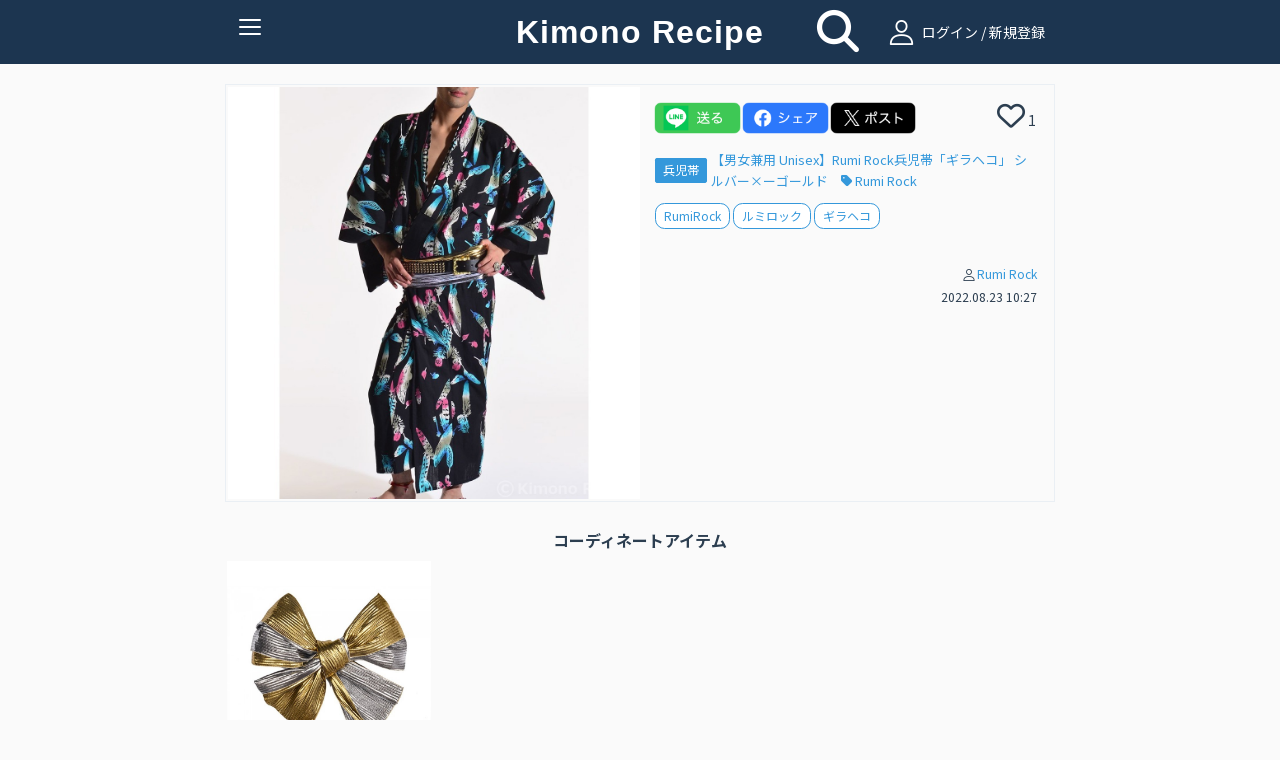

--- FILE ---
content_type: text/html; charset=UTF-8
request_url: https://www.kimonorecipe.com/c/FBZxcZg
body_size: 36742
content:
<!DOCTYPE html>
<html lang="ja">
<head prefix="og: http://ogp.me/ns# fb: http://ogp.me/ns/fb# article: http://ogp.me/ns/article#">
<!-- Google Tag Manager -->
<script>
  (function(w,d,s,l,i){w[l]=w[l]||[];w[l].push({'gtm.start': new Date().getTime(),event:'gtm.js'});var f=d.getElementsByTagName(s)[0], j=d.createElement(s),dl=l!='dataLayer'?'&l='+l:'';j.async=true;j.src= 'https://www.googletagmanager.com/gtm.js?id='+i+dl;f.parentNode.insertBefore(j,f); })(window,document,'script','dataLayer','GTM-W7Q4ZH9');
</script>
<!-- End Google Tag Manager -->
<!-- Global site tag (gtag.js) - Google Analytics -->
<script async src="https://www.googletagmanager.com/gtag/js?id=UA-86292212-1"></script>

<script>
  window.dataLayer = window.dataLayer || [];
  function gtag(){dataLayer.push(arguments);}
  gtag('js', new Date());
  gtag('set', {'user_id': 'undefined'}); // ログインしている user_id を使用してUser-ID を設定します。
  gtag('config', 'UA-86292212-1');
</script><script data-ad-client="ca-pub-2269440851045731" async src="https://pagead2.googlesyndication.com/pagead/js/adsbygoogle.js"></script>
<meta charset="UTF-8">
<meta http-equiv="X-UA-Compatible" content="IE=edge">
<meta name="apple-mobile-web-app-title" content="きものレシピ">
<link rel="apple-touch-icon" href="/logo.png" />

<meta name="title" content="コーディネート詳細">
<meta name="keywords" content="きもの、きものレシピ、着物、コーディネート">
<meta name="description" content=" #RumiRock #ルミロック #ギラヘコ">
<meta property="og:locale" content="ja_JP">
<meta property="fb:app_id" content="210252789376937">
<meta name="og:title" content="コーディネート詳細">
<meta property="og:type" content="website">
<meta name="og:url" content="https://www.kimonorecipe.com/c/FBZxcZg">
<meta name="og:image" content="https://d2z0ysf6sthedw.cloudfront.net/_b/created/square_l/5905530103f2da3a3508a104c6359e7ebfc26604.jpg">
<meta name="og:site_name" content="きものレシピ / 着物のためのコーディネート帖。">
<meta name="og:description" content=" #RumiRock #ルミロック #ギラヘコ">
<meta name="twitter:card" content="summary_large_image">
<meta name="twitter:site" content="@kimonorecipe">
<meta name="twitter:creator" content="@kimonorecipe">
<meta name="twitter:title" content="コーディネート詳細">
<meta name="twitter:description" content=" #RumiRock #ルミロック #ギラヘコ">
<meta name="twitter:image" content="https://d2z0ysf6sthedw.cloudfront.net/_b/created/square_l/5905530103f2da3a3508a104c6359e7ebfc26604.jpg">
<meta name="viewport" content="width=device-width, initial-scale=1">
<link rel="stylesheet" href="/css/bootstrap.flatly.min.css">
<link rel="stylesheet" href="/css/bootstrap.offcanvas.min.css">
<link rel="stylesheet" href="/css/bootstrap-social.css">
<!--<link rel="stylesheet" href="/css/font-awesome.min.css"> -->
<link rel="stylesheet" href="/assets/fontawesome/css/all.min.css">
<link rel="stylesheet" href="/css/fontello.css">
<link rel="stylesheet" href="/css/common.css?version=1769445684">
<link rel="stylesheet" href="/css/home.css?version=1769445684">
<link rel="icon" href="https://www.kimonorecipe.com/favicon.ico?version=1769445684">
<link rel="icon" type="image/png"href="https://www.kimonorecipe.com/android-touch-icon.png?version=1769445684">
<title>コーディネート詳細 | きものレシピ | KimonoRecipe</title>
</head>
<body class="detail">
<!-- Google Tag Manager (noscript) --> <noscript><iframe src="https://www.googletagmanager.com/ns.html?id=GTM-W7Q4ZH9" height="0" width="0" style="display:none;visibility:hidden"></iframe></noscript> <!-- End Google Tag Manager (noscript) -->
<div class="modal fade" id="modal-wait" data-backdrop="static" data-keyboard="false"><div class="modal-dialog"><div class="modal-content"><div class="modal-header"><h3 class="modal-title text-danger"></h3></div><div class="modal-body"></div></div></div></div>
<div class="modal fade" id="modal-alert" data-backdrop="static"><div class="modal-dialog"><div class="modal-content"><div class="modal-header"><button type="button" class="close" data-dismiss="modal"><span aria-hidden="true">&times;</span><span class="sr-only">Close</span></button><h3 class="modal-title text-danger"></h3></div><div class="modal-body"></div><div class="modal-footer"><button type="button" class="btn btn-success" data-dismiss="modal"><i class="fa fa-remove"></i> <span class="btn-text">閉じる</span></button></div></div></div></div>
<div class="modal fade" id="modal-confirm" data-backdrop="static" data-keyboard="false"><div class="modal-dialog"><div class="modal-content"><div class="modal-header"><h3 class="modal-title text-danger"></h3></div><div class="modal-body"></div><div class="modal-footer"><button class="btn btn-default" data-dismiss="modal" data-toggle="cancel">キャンセル</button><button class="btn btn-success" data-toggle="ok">OK</button></div></div></div></div>
<div class="modal fade" id="modal-login" data-backdrop="static" data-keyboard="false">
	<div class="modal-dialog">
		<div class="modal-content">
			<div class="modal-header">
				<button type="button" class="close" data-dismiss="modal"><span aria-hidden="true">×</span><span class="sr-only">Close</span></button>
				<h4 class="modal-title"><i class="icon-user"></i>ログイン</h4>
			</div>
			<div class="modal-body">
				<form id="form-login" class="form-horizontal mail-login" method="post" action="https://www.kimonorecipe.com/login">
					<input type="hidden" name="_token" value="HUh2ttxqeyHFzgT1PueTfuaEeks6ZK0SxlbWW4XF">					<div class="mail-login-ttl"></div>
					<div class="form-group">
						<div class="col-sm-10 col-sm-offset-1">
							<input id="input-loginid" type="text" class="form-control" name="loginid" value="" placeholder="メールアドレスを入力">
						</div>
					</div>
					<div class="form-group">
						<div class="col-sm-10 col-sm-offset-1">
							<input id="input-password" type="password" class="form-control" name="password" value="" placeholder="パスワードを入力">
						</div>
					</div>
					<div class="text-center">
						<button type="button" class="btn btn-login" id="btn-login">ログイン</button>
						<p style="margin-top:10px;margin-bottom: 0;">
							<a href="https://www.kimonorecipe.com/password" class="btn btn-xs btn-border">パスワードを忘れた方はこちら</a>
						</p>
					</div>
				</form>
				<div style="margin-top: 1.2rem">
					<div class="text-center" style="font-weight: bold; font-size:1.2rem">【重要なご案内】</div>
					<div class="text-center" style="font-size:1.2rem">
						2023年7月31日を以ちましてSNSログイン機能の提供を終了いたしました。<br />
						「Facbookでログイン」「Twitterでログイン」をご利用いただいていたユーザー様は<br />
						「メールアドレスでログイン」へ移行いただくことでご利用を継続いただけます。<br />
						移行の手順は<a href="https://blog.kimonorecipe.com/news-20230731/" style="text-decoration: underline;">こちら</a>をご覧ください。
					</div>
				</div>
			</div>
			<div class="modal-footer">
				<div class="entryBtn">
					<a href="https://www.kimonorecipe.com/regist" class="btn btn-normal">新規登録はこちらから</a>
				</div>
			</div>
		</div>
	</div>
</div>
<div class="modal fade" id="modal-logout" data-backdrop="static" data-keyboard="false">
	<div class="modal-dialog">
		<div class="modal-content">
			<div class="modal-header">
				<button type="button" class="close" data-dismiss="modal"><span aria-hidden="true">×</span><span class="sr-only">Close</span></button>
				<h4 class="modal-title"><i class="fa fa-sign-out"></i> ログアウト確認</h4>
			</div>
			<div class="modal-body">
				<p class="text-info">本当にログアウトしますか？</p>
			</div>
			<div class="modal-footer">
				<button type="button" class="btn btn-warning" data-toggle="no"><i class="fa fa-remove"></i> いいえ</button>
				<button type="button" class="btn btn-success" data-toggle="yes"><i class="fa fa-check"></i> はい</button>
			</div>
		</div>
	</div>
</div>
<div class="modal fade" id="modal-new" data-backdrop="static" data-keyboard="false">
	<div class="modal-dialog">
		<div class="modal-content">
			<div class="modal-header">
				<button type="button" class="close" data-dismiss="modal"><span aria-hidden="true">×</span><span class="sr-only">Close</span></button>
				<h4 class="modal-title"><i class="icon-user"></i> 会員登録／ログイン</h4>
			</div>
			<div class="modal-body">
				<p class="text-center">
					フォローやいいね！するためには<br>会員登録が必要です。
				</p>
				<div class="entryBtn">
					<a href="https://www.kimonorecipe.com/regist" class="btn btn-normal">メンバー登録はこちら</a>
				</div>
				<hr>
				<div class="text-center mail-login">
					<p>ログインはこちら</p>
					<button type="button" class="btn btn-login" id="btn-modal-new-login">ログイン</button>
				</div>
			</div>
		</div>
	</div>
</div>
<header>
	<nav class="navbar navbar-default  navbar-fixed-top" role="navigation">
		<div class="container">
			<div class="navbar-header">
				<button type="button" class="navbar-toggle collapsed" data-toggle="collapse" data-target="#nav-collapse" aria-expanded="false">
					<span class="icon-bar"></span>
					<span class="icon-bar"></span>
					<span class="icon-bar"></span>
					<span class="txt-menu"></span>
				</button>
				<a class="navbar-brand" href="https://www.kimonorecipe.com">
					Kimono Recipe
									</a>
			</div>
						<div class="icon-field">
				<div class="home-icon">
					<a style="color:#FFFFFF;" href="https://www.kimonorecipe.com/search"><i class="fa fa-search fa-3x"></i></a>
				</div>
				<div class="pc-login  hidden-xs">
					<a  style="color:#ffffff" href="#" id="a-login" data-role="mainlogin"><i class="icon-user pc-login"></i> ログイン / 新規登録</a>
				</div>
			</div>
						<div class="collapse navbar-collapse" id="nav-collapse">
			
				<ul class="nav navbar-nav navbar-right">
										<li class="visible-xs">
						<a href="#" id="a-login" data-role="mainlogin"><i class="icon-user"></i> ログイン / 新規登録</a>
					</li>
										<li>
						<a href="/about.html">きものレシピとは？</a>
					</li>
					<li>
						<a target="_blank" href="https://blog.kimonorecipe.com/faq/">よくあるご質問</a>
					</li>
					<li>
						<a href="/special_sites/book">&#9658; 人気きもの書籍ランキング</a>
					</li>
					<li>
						<a href="/special_sites/youtube">&#9658; 着物系YouTubeまとめ</a>
					</li>
					<li>
						<a href="/special_sites/kitsuke-videos">&#9658; 着付け動画 テーマ別５選</a>
					</li>
					<li>
						<a href="/special_sites/obimusubi">&#9658; 帯結びの種類とコツ</a>
					</li>
					<li>
						<a href="/special_sites/event">&#9658; 全国の着物イベント</a>
					</li>
					<li>
					<li>
						<a target="_blank" href="https://blog.kimonorecipe.com/">&#9658; キモノ読みモノ</a>
					</li>
					<li>
						<a target="_blank" href="https://blog.kimonorecipe.com/cleaning/">&#9658; 着物のクリーニング(悉皆)</a>
					</li>
					<li>
						<a href="/special_sites/cleaning">[PR] 着物丸洗い。1点2,970円(税込)</a>
					</li>
				</ul>
			</div>
		</div>
	</nav>
	<div class="modal fade" data-backdrop="static" data-keyboard="false" id="add_code_item_modal">
		<div class="modal-dialog">
			<div class="modal-content">
				<div class="modal-header">
					<h4 class="modal-title">コーデ/アイテム新規投稿</h4>
				</div>
				<div class="modal-body">
					<div class="modal-add-code-item-div">
						<text>新規コーディネートの投稿はこちら</text>
						<a href="https://www.kimonorecipe.com/mypage/coordinate/edit?back=coordinate" class="btn btn-success btn-block"><i class="fa fa-plus-circle"></i> <span>コーディネート追加</span></a>
					<div class="modal-add-code-item-div">
						<text>新規アイテムの投稿はこちら</text>
						<a href="https://www.kimonorecipe.com/mypage/item/edit?back=item" class="btn btn-success btn-block"><i class="fa fa-plus-circle"></i> <span>アイテム追加</span></a>
					</div>
										<div class="modal-add-code-item-div">
						<text>未使用画像からの投稿、不要画像の削除はこちら</text>
						<a href="https://www.kimonorecipe.com/mypage/upload?show=init" class="btn btn-outline-primary btn-block" style="border-color:#dcdcdc;">未使用画像整理</a>
					</div>
				</div>
				<div class="modal-footer">
					<button type="button" class="btn btn-default" data-dismiss="modal"><i class="fa fa-remove"></i> 閉じる</button>
				</div>
			</div>
		</div>
	</div>
</header>
<form>
	<input type="hidden" name="jsValueFavoriteAddUrl" value="https://www.kimonorecipe.com/api/favorite/add">
	<input type="hidden" name="jsValueFavoriteDelUrl" value="https://www.kimonorecipe.com/api/favorite/del">
</form>
<section class="section">
	<div class="container container-codinate">
		<div class="row">
			<input type="hidden" id="hidden-id" value="20066">
			<div class="thumbnail">
				<div class="col-lg-6 col-md-6 col-sm-12 col-xs-12">
					
											<div class="row">
							<img src="https://d2z0ysf6sthedw.cloudfront.net/_b/created/square_l/5905530103f2da3a3508a104c6359e7ebfc26604.jpg?20220823102736?2022-08-23 10:27:06" alt="...">
						</div>
									</div>
				<div class="caption col-lg-6 col-md-6 col-sm-12 col-xs-12">
					<div class="row sns-share-btn-group">
						<div id='line-root' class="sns-share-btn">
							<a href='https://social-plugins.line.me/lineit/share?url=https://www.kimonorecipe.com/c/FBZxcZg'>
								<img class='share-button'src='/image/line.png'></img>
							</a>
						</div>
						<div id="fb-root" class="sns-share-btn">
							<a href='https://www.facebook.com/share.php?u=https://www.kimonorecipe.com/c/FBZxcZg'>
								<img class='share-button'src='/image/facebook.png'></img>
							</a>
						</div>
						<div id="twitter-root" class="sns-share-btn">
														<a href='https://twitter.com/intent/tweet?text=KimonoRecipe+%7C+%E3%82%B3%E3%83%BC%E3%83%87%E3%82%A3%E3%83%8D%E3%83%BC%E3%83%88%E8%A9%B3%E7%B4%B0+%7C+%0a%0a&amp;url=https://www.kimonorecipe.com/c/FBZxcZg%0a%0a&amp;hashtags=きものレシピ,RumiRock,ルミロック,ギラヘコ'>
								<img class='share-button'src='/image/x_b.png'></img>
							</a>
						</div>
					</div>
 					<div class="row favorite">
						<div id='heart-root' class="sns-share-btn">
																			<span
								data-toggle="favorite"
								data-mode="new"
								data-role="link"
							>
								<i class="far fa-heart fa-2x" data-role="link"></i>
							</span>
							<span class="favorite-count">
																1
															</span>
												</div>
					</div>
					<div class='code-item-name'>
										</div>
															<div class="item-list">
																		<div class="of" style="display: flex; align-items: center;">
							<div>
								<a class="custom-label" href="https://www.kimonorecipe.com/m/cQHWzI?selectCategory=32&amp;mode=items#anchor">兵児帯</a>
							</div>
							<div style="padding-left:.4rem;">
								<a class="name" href="https://www.kimonorecipe.com/i/dRgVADA">
									【男女兼用 Unisex】Rumi Rock兵児帯「ギラヘコ」 シルバー×ーゴールド
								</a>
																<a class="name" style="color: #3498db;margin-left: 1rem;" href="https://www.kimonorecipe.com/m/cQHWzI?mode=items&amp;brand=buyer"><i class="fa fa-tag" style="color: #3498db;" aria-hidden="true"></i> Rumi Rock</a>
															</div>
						</div>
											</div>
										<p class="tags"><span class="label label-info" data-role="tag" data-type="c" data-value="RumiRock">RumiRock</span> <span class="label label-info" data-role="tag" data-type="c" data-value="ルミロック">ルミロック</span> <span class="label label-info" data-role="tag" data-type="c" data-value="ギラヘコ">ギラヘコ</span> </p>
										<div style="margin-top: 3rem;" >
										</div>
					<div class="codinate-user">

						<p class="text-right user-link">
							<small>
								<i class="icon-user"></i><a href="https://www.kimonorecipe.com/m/cQHWzI">Rumi Rock</a>
							</small>
						</p>
						<p class="text-right"><small>2022.08.23 10:27</small></p>
					</div>
														</div>
			</div>
		</div>
	</div>
	<div class="codinate-box">
				<h2 class="codinate-ttl"><span>コーディネートアイテム</span></h2>
				<div class="container">
			<div class="no-gutter tile">
										<div class="col-lg-3 col-md-3 col-sm-4 col-xs-4 item">
					<div class="thumbnail">
						<a href="https://www.kimonorecipe.com/i/dRgVADA" class="ga_tag_event_click">
																						<input type="hidden" name="login_uid" value="undefined">
														<input type="hidden" name="item_code"value=dRgVADA>
							<input type="hidden" name="custom_uid" value=rumirock>
							<input type="hidden" name="uid" value=cQHWzI>
							<img src="https://d2z0ysf6sthedw.cloudfront.net/_b/created/square/d05a0d1597b9815a3485f315dae97749f61e5e85.jpg?20220823102436">
						</a>
					</div>
				</div>
																</div>
		</div>
			<div id="bannerCarousel" class="carousel slide banner_carousel_div" data-ride="carousel">
    <ol class="carousel-indicators banner_carousel_indicators">
                     <li class="active" data-target="#bannerCarousel" data-slide-to="0"></li>
                 </ol>
    <div class="carousel-inner banner_carousel_inner" role="listbox" >
                     <div class="item active">
                     <a href="https://www.kimonorecipe.com/special_sites/cleaning?utm_source=site&amp;utm_medium=banner&amp;utm_campaign=kihadaya" class="banner ga_tag_banner_event_click" target="_blank">
            	                                    <input type="hidden" name="login_uid" value="undefined">
                                <input type="hidden" name="banner_title" value="きはだや丸洗い">
                <img src="https://d2z0ysf6sthedw.cloudfront.net/banner/5835ee3345299ad89720d2ec92f4ef08eb6e04f4.png"></a>
        </div>
        </div>
    <a class="left carousel-control banner_carousel_control" href="#bannerCarousel" role="button" data-slide="prev">
        <span class="glyphicon glyphicon-chevron-left" aria-hidden="true"></span>
        <span class="sr-only">前へ</span>
    </a>
    <a class="right carousel-control banner_carousel_control" href="#bannerCarousel" role="button" data-slide="next">
        <span class="glyphicon glyphicon-chevron-right" aria-hidden="true"></span>
        <span class="sr-only">次へ</span>
    </a>
</div>		<div class="container">
	<h2 class="sponsor-ttl"><span>スポンサーリンク</span></h2>
	<div class="sponsor" style="display:block;text-align:center;">
		<a name="adslink" href="https://amzn.to/45o5EU8" class="ga_tag_sponser_event_click" target="_blank">
		    		    		        <input type="hidden" name="login_uid" value="undefined">
		    		    <input type="hidden" name="sponser_title" value="amazon 足袋">
		    <img id="adsimg" src="https://d2z0ysf6sthedw.cloudfront.net/sponsor/0907aa53e97ff0c1184aff9a59bddd69e4ec5a74.png">
        </a>
	</div>
</div>					<div class="container" style="margin-top: 2.5rem;">
			<div class="clearfix no-gutter tile">
		        <div  style="float:left;list-style-type:">
		        	<b>このユーザの他のコーディネート</b>
		        </div>
		        		        <div style="text-align:right;">
					<a href="https://www.kimonorecipe.com/m/cQHWzI?mode=coordinate#anchor">もっと見る</a>
				</div>
							</div>
	        <div class="clearfix no-gutter tile" id="div-thumbnail">
	            	            <div class="col-lg-3 col-md-3 col-sm-3 col-xs-4 item lazyload" data-expand="200">
	                <a href="https://www.kimonorecipe.com/c/NggQICc" class="thumbnail ga_tag_event_click">
	                		                		                		<input type="hidden" name="login_uid" value="undefined">
	                		                	<input type="hidden" name="coordinate_code"value=NggQICc>
	                	<input type="hidden" name="custom_uid" value=rumirock>
	                	<input type="hidden" name="uid" value=cQHWzI>
	                    <img src="https://d2z0ysf6sthedw.cloudfront.net/_b/created/square/ae8a834bcafc2983d0fc9c461e72adeea8addf35.jpg?20220823015015">
	                </a>
	            </div>
	            	            <div class="col-lg-3 col-md-3 col-sm-3 col-xs-4 item lazyload" data-expand="200">
	                <a href="https://www.kimonorecipe.com/c/hAmZR4A" class="thumbnail ga_tag_event_click">
	                		                		                		<input type="hidden" name="login_uid" value="undefined">
	                		                	<input type="hidden" name="coordinate_code"value=hAmZR4A>
	                	<input type="hidden" name="custom_uid" value=rumirock>
	                	<input type="hidden" name="uid" value=cQHWzI>
	                    <img src="https://d2z0ysf6sthedw.cloudfront.net/_b/created/square/7de2a803a0662a540bbfc9fb3619bd08647d182d.jpg?20220823034840">
	                </a>
	            </div>
	            	            <div class="col-lg-3 col-md-3 col-sm-3 col-xs-4 item lazyload" data-expand="200">
	                <a href="https://www.kimonorecipe.com/c/M0GWkVE" class="thumbnail ga_tag_event_click">
	                		                		                		<input type="hidden" name="login_uid" value="undefined">
	                		                	<input type="hidden" name="coordinate_code"value=M0GWkVE>
	                	<input type="hidden" name="custom_uid" value=rumirock>
	                	<input type="hidden" name="uid" value=cQHWzI>
	                    <img src="https://d2z0ysf6sthedw.cloudfront.net/_b/created/square/0f98870d67a15000eedf4d4ea48d06ed131cc948.jpg?20220813202957">
	                </a>
	            </div>
	            	            <div class="col-lg-3 col-md-3 col-sm-3 col-xs-4 item lazyload" data-expand="200">
	                <a href="https://www.kimonorecipe.com/c/VnlkdQ" class="thumbnail ga_tag_event_click">
	                		                		                		<input type="hidden" name="login_uid" value="undefined">
	                		                	<input type="hidden" name="coordinate_code"value=VnlkdQ>
	                	<input type="hidden" name="custom_uid" value=rumirock>
	                	<input type="hidden" name="uid" value=cQHWzI>
	                    <img src="https://d2z0ysf6sthedw.cloudfront.net/_b/created/square/58e7a703110d9d3d3f6d8cd017387a9a0a62e410.jpg?20220823102032">
	                </a>
	            </div>
	            	            <div class="col-lg-3 col-md-3 col-sm-3 col-xs-4 item lazyload" data-expand="200">
	                <a href="https://www.kimonorecipe.com/c/FWEgIWc" class="thumbnail ga_tag_event_click">
	                		                		                		<input type="hidden" name="login_uid" value="undefined">
	                		                	<input type="hidden" name="coordinate_code"value=FWEgIWc>
	                	<input type="hidden" name="custom_uid" value=rumirock>
	                	<input type="hidden" name="uid" value=cQHWzI>
	                    <img src="https://d2z0ysf6sthedw.cloudfront.net/_b/created/square/12f37c311cc7cdebe9457d2a3da274978d074323.jpg?20220719135226">
	                </a>
	            </div>
	            	            <div class="col-lg-3 col-md-3 col-sm-3 col-xs-4 item lazyload" data-expand="200">
	                <a href="https://www.kimonorecipe.com/c/NolAKFE" class="thumbnail ga_tag_event_click">
	                		                		                		<input type="hidden" name="login_uid" value="undefined">
	                		                	<input type="hidden" name="coordinate_code"value=NolAKFE>
	                	<input type="hidden" name="custom_uid" value=rumirock>
	                	<input type="hidden" name="uid" value=cQHWzI>
	                    <img src="https://d2z0ysf6sthedw.cloudfront.net/_b/created/square/372139aaccfda1691e3f44fafb1601e69d004dca.jpg?20220823101036">
	                </a>
	            </div>
	            	            <div class="col-lg-3 col-md-3 col-sm-3 col-xs-4 item lazyload" data-expand="200">
	                <a href="https://www.kimonorecipe.com/c/IllIiUQ" class="thumbnail ga_tag_event_click">
	                		                		                		<input type="hidden" name="login_uid" value="undefined">
	                		                	<input type="hidden" name="coordinate_code"value=IllIiUQ>
	                	<input type="hidden" name="custom_uid" value=rumirock>
	                	<input type="hidden" name="uid" value=cQHWzI>
	                    <img src="https://d2z0ysf6sthedw.cloudfront.net/_b/created/square/02368ac2072c25dd3efa0412850a091e7ed20fc0.jpg?20220823103240">
	                </a>
	            </div>
	            	            <div class="col-lg-3 col-md-3 col-sm-3 col-xs-4 item lazyload" data-expand="200">
	                <a href="https://www.kimonorecipe.com/c/h1kjBAA" class="thumbnail ga_tag_event_click">
	                		                		                		<input type="hidden" name="login_uid" value="undefined">
	                		                	<input type="hidden" name="coordinate_code"value=h1kjBAA>
	                	<input type="hidden" name="custom_uid" value=rumirock>
	                	<input type="hidden" name="uid" value=cQHWzI>
	                    <img src="https://d2z0ysf6sthedw.cloudfront.net/_b/created/square/d1f4ec5916d2b030a16deded0952455375dc1e1c.jpg?20220823032136">
	                </a>
	            </div>
	            	            <div class="col-lg-3 col-md-3 col-sm-3 col-xs-4 item lazyload" data-expand="200">
	                <a href="https://www.kimonorecipe.com/c/JTUjCJU" class="thumbnail ga_tag_event_click">
	                		                		                		<input type="hidden" name="login_uid" value="undefined">
	                		                	<input type="hidden" name="coordinate_code"value=JTUjCJU>
	                	<input type="hidden" name="custom_uid" value=rumirock>
	                	<input type="hidden" name="uid" value=cQHWzI>
	                    <img src="https://d2z0ysf6sthedw.cloudfront.net/_b/created/square/22aab92a3ae1c910f1175fb7e8499885fac91283.jpg?20220823102317">
	                </a>
	            </div>
	            	            <div class="col-lg-3 col-md-3 col-sm-3 col-xs-4 item lazyload" data-expand="200">
	                <a href="https://www.kimonorecipe.com/c/E2c3IlM" class="thumbnail ga_tag_event_click">
	                		                		                		<input type="hidden" name="login_uid" value="undefined">
	                		                	<input type="hidden" name="coordinate_code"value=E2c3IlM>
	                	<input type="hidden" name="custom_uid" value=rumirock>
	                	<input type="hidden" name="uid" value=cQHWzI>
	                    <img src="https://d2z0ysf6sthedw.cloudfront.net/_b/created/square/bfa76b55bb6ac321c9ede4ea951f0fa10837eac2.jpg?20220823103010">
	                </a>
	            </div>
	            	            <div class="col-lg-3 col-md-3 col-sm-3 col-xs-4 item lazyload" data-expand="200">
	                <a href="https://www.kimonorecipe.com/c/GQB4hpc" class="thumbnail ga_tag_event_click">
	                		                		                		<input type="hidden" name="login_uid" value="undefined">
	                		                	<input type="hidden" name="coordinate_code"value=GQB4hpc>
	                	<input type="hidden" name="custom_uid" value=rumirock>
	                	<input type="hidden" name="uid" value=cQHWzI>
	                    <img src="https://d2z0ysf6sthedw.cloudfront.net/_b/created/square/87faa9ec3800cf8453b06ac877cbb2bc50e59088.jpg?20220823033537">
	                </a>
	            </div>
	            	            <div class="col-lg-3 col-md-3 col-sm-3 col-xs-4 item lazyload" data-expand="200">
	                <a href="https://www.kimonorecipe.com/c/KHJ2MUA" class="thumbnail ga_tag_event_click">
	                		                		                		<input type="hidden" name="login_uid" value="undefined">
	                		                	<input type="hidden" name="coordinate_code"value=KHJ2MUA>
	                	<input type="hidden" name="custom_uid" value=rumirock>
	                	<input type="hidden" name="uid" value=cQHWzI>
	                    <img src="https://d2z0ysf6sthedw.cloudfront.net/_b/created/square/f00a79111c76e84bcdafc75903228f524095c9d2.jpg?20220819222234">
	                </a>
	            </div>
	            	        </div>
		</div>
			</div>
</section>
<div class="footer container">
	<div class="col-lg-offset-3 col-lg-6 col-md-offset-3 col-md-6 col-sm-offset-3 col-sm-6 col-xs-12">
		<div class="sns">
			<a href="https://twitter.com/kimonorecipe" target="_blank"><i class="fab fa-x-twitter"></i></a>
			<a href="https://www.facebook.com/kimonorecipe" target="_blank"><i class="fab fa-facebook"></i></a>
			<a href="https://www.instagram.com/kimonorecipe/" target="_blank"><i class="fab fa-instagram"></i></a>
			<a href="https://www.youtube.com/channel/UCgNdRG1BCg9vF57c5_RaSJw" target="_blank"><i class="fab fa-youtube"></i></a>
		</div>
	</div>
	<div>
		<div class="link col-lg-offset-4 col-lg-1 col-md-offset-4 col-md-1 col-sm-offset-4 col-sm-1 col-xs-3">
			<a href="https://www.kimonorecipe.com/terms.html" target="_blank">利用規約</a>
		</div>
		<div class="link col-lg-1 col-md-1 col-sm-1 col-xs-3">
			<a href="https://www.kimonorecipe.com/privacy.html" target="_blank">プライバシー</a>
		</div>
		<div class="link col-lg-1 col-md-1 col-sm-1 col-xs-3">
			<a href="https://grass.vc/" target="_blank">運営会社</a>
		</div>
		<div class="link col-lg-1 col-md-1 col-sm-1 col-xs-3">
			<a href="https://blog.kimonorecipe.com/how-to-use/" target="_blank">ご利用方法</a>
		</div>
		<div class="col-lg-12 col-md-12 col-sm-12 col-xs-12" style="margin-top:-10px;">
			<div class="text-center">
				<span class="copyright">&copy; Copyright Kimono Recipe All rights reserved.</span>
			</div>
		</div>
	</div>
</div>
<script src="/js/jquery-3.1.1.min.js"></script>
<script src="/js/bootstrap.min.js"></script>
<script src="/js/common.js?version=1769445684"></script>

<script>
	$(function(){
		$('#btn-temp-coordinate-update').on('click', function(){
			$(this).prop('disabled', true);
				$.post(
					'https://www.kimonorecipe.com/mypage/coordinate/update/temp',
					{
						_token: 'HUh2ttxqeyHFzgT1PueTfuaEeks6ZK0SxlbWW4XF',
						id: '20066',
						name:  $("#temp-coordinate-name").val(),
						memo1: $("#temp-coordinate-memo1").val(),
						tags:  $("#temp-coordinate-tags").val(),
					}, function() {
						alert('仮コーディネート情報を更新しました。');
						$('#modal-coordinate').modal('hide');
						location.reload();
					}
				) .fail(function(xhr) {
					errorMessages = '';
					$.each(xhr.responseJSON.errors, function(key, value) {
						errorMessages += value[0] + "\n";
						errorMessages += value[0] + "\n";
					});
                    alert(errorMessages);
					$('#btn-temp-coordinate-update').prop('disabled', false);
				});
		});
		$('a[data-toggle="temp-coordinate-edit"]').on('click', function(){
			$('#modal-coordinate').modal('show');
			return false;
		});
		$(document).on('click', 'button[data-toggle="link-folders"]', function(){
			var url = $(this).data('link');
			window.location.href = url;
	        return false;
	    });
	    $(document).on('click', 'button[data-toggle="show-folders"]', function(){
	        $('#coordinate-folder-list').show();
	        return false;
	    });
	    $(document).on('click', 'button[data-toggle="detach-folders"]', function(){
	    		var folderId = $(this).data('id');
	    		if(confirm('フォルダ設定を解除しますか？')) {
					$.post(
						'https://www.kimonorecipe.com/member/coordinate/MyFoler/del',
						{
							_token: 'HUh2ttxqeyHFzgT1PueTfuaEeks6ZK0SxlbWW4XF',
							folderId: folderId,
							coordinateId: '20066',
						}, function() {
							location.reload();
						}
					);
				}
		});
		$('#select-category').on('change', function(){
			var tag = $("#selected-tag").val();
			$('#footer-select-category').val($(this).val());
			getItem($(this).val(), 0 , $('#selected_item_only:checked').val(),tag);
		});
		$('#footer-select-category').on('change', function(){
			var tag = $("#selected-tag").val();
			$('#select-category').val($(this).val());
			getItem($(this).val(), 0 ,$('#selected_item_only:checked').val(),tag);
		});
		
		$('#select-myfolder').on('change', function(){
			var tag = $("#selected-tag").val();
			$('#footer-select-myfolder').val($(this).val());
			var category = $('#footer-select-category').val();
			getItem(category, 0 , $('#selected_item_only:checked').val(),tag);
		});
		$('#footer-select-myfolder').on('change', function(){
			var tag = $("#selected-tag").val();
			$('#select-myfolder').val($(this).val());
			var category = $('#footer-select-category').val();
			getItem(category, 0 ,$('#selected_item_only:checked').val(),tag);
		});

		$('#select-authUserfolder').on('change', function(){
			var tag = $("#selected-tag").val();
			$('#footer-select-authUserfolder').val($(this).val());
			var category = $('#footer-select-category').val();
			getItem(category, 0 , $('#selected_item_only:checked').val(),tag);
		});
		$('#footer-select-authUserfolder').on('change', function(){
			var tag = $("#selected-tag").val();
			$('#select-authUserfolder').val($(this).val());
			var category = $('#footer-select-category').val();
			getItem(category, 0 ,$('#selected_item_only:checked').val(),tag);
		});
		
		$('a[data-toggle="item-select"]').on('click', function(){
			$('#modal-itemimage').modal('show');
			return false;
		});
		$('#selected_item_only').on('change', function(){
			var tag = $("#selected-tag").val();
			var category = $('#footer-select-category').val();
			getItem(category, 0, $('#selected_item_only:checked').val(),tag);
			toggleDisplay(tag);
		});
		/**
		keywaro
		**/
		$('#keyword').on('change', function(){
			var tag = $("#selected-tag").val();
			var category = $('#footer-select-category').val();
			getItem(category, 0, $('#selected_item_only:checked').val(),tag);
			return false;
		});
		$('#select-brand').on('change', function(){
			var tag = $("#selected-tag").val();
			var category = $('#footer-select-category').val();
			getItem(category, 0, $('#selected_item_only:checked').val(),tag);
			return false;
		});
		/**
		branc
		**/
		$(document).on('click', 'button[data-toggle="item-add"]', function(){
			var $obj = $(this).closest('div.item')
				,$this = $(this)
				,id = $obj.data('id');
				$.post('https://www.kimonorecipe.com/api/add/item', { _token: 'HUh2ttxqeyHFzgT1PueTfuaEeks6ZK0SxlbWW4XF', ipid: id, pid: $('#hidden-id').val() }, function(json){
					$('#modal-itemimage').modal('hide');
					if (json.status === 'success') {
						location.reload();
						return;
					}
					modalAlert({
						title: 'エラー',
						body: json.errormsg,
						callback: function(){
							$('#modal-itemimage').modal('show');
						}
					});
				});
		});
		getItem('all', 0, 0, );
	});
	$('#btn-selectitem-update').on('click', function(){
		$(this).prop('disabled', true);
			$.post(
				'https://www.kimonorecipe.com/select/item/update',
				{
					_token: 'HUh2ttxqeyHFzgT1PueTfuaEeks6ZK0SxlbWW4XF',
					workKey: '',
					coordinateId: '20066',
				}, function() {
					$('#modal-itemimage').modal('hide');
					location.reload();
				}
			) .fail(function() {
				$('#btn-selectitem-update').prop('disabled', false);
			});
	});
	function getItem(category, page, selected, tag){
		keyword = $('#keyword').val();
		searchBrandMemberId = $('#select-brand').val();
		myIFolderId = $('#select-myfolder').val();
		authUserIFolderId = $('#select-authUserfolder').val();
		
		$('#div-thumbnail2').load(
			'https://www.kimonorecipe.com/select/item',
			{
				coordinateId: '20066',
				category: category,
				page: page,
				d: 'a',
				tag: tag,
				selected: selected,
				_token: 'HUh2ttxqeyHFzgT1PueTfuaEeks6ZK0SxlbWW4XF',
				workKey: '',
				keyword: keyword,
				searchBrandMemberId: searchBrandMemberId,
				myIFolderId: myIFolderId,
				authUserIFolderId: authUserIFolderId
			}, function(data, status){}
		);
	}
    </script>
<script type="text/javascript" src="/js/gaevent.js"></script>
<script type="text/javascript" src="/js/gaevent_sponser.js"></script>
<script type="text/javascript" src="/js/gaevent_banner.js"></script>
<form id="form-control"><input type="hidden" name="_token" value="HUh2ttxqeyHFzgT1PueTfuaEeks6ZK0SxlbWW4XF"></form>
</body>
</html>


--- FILE ---
content_type: text/html; charset=utf-8
request_url: https://www.google.com/recaptcha/api2/aframe
body_size: 267
content:
<!DOCTYPE HTML><html><head><meta http-equiv="content-type" content="text/html; charset=UTF-8"></head><body><script nonce="RN1e7KHYYtcZ0q51v25mDA">/** Anti-fraud and anti-abuse applications only. See google.com/recaptcha */ try{var clients={'sodar':'https://pagead2.googlesyndication.com/pagead/sodar?'};window.addEventListener("message",function(a){try{if(a.source===window.parent){var b=JSON.parse(a.data);var c=clients[b['id']];if(c){var d=document.createElement('img');d.src=c+b['params']+'&rc='+(localStorage.getItem("rc::a")?sessionStorage.getItem("rc::b"):"");window.document.body.appendChild(d);sessionStorage.setItem("rc::e",parseInt(sessionStorage.getItem("rc::e")||0)+1);localStorage.setItem("rc::h",'1769445688913');}}}catch(b){}});window.parent.postMessage("_grecaptcha_ready", "*");}catch(b){}</script></body></html>

--- FILE ---
content_type: text/css
request_url: https://www.kimonorecipe.com/css/fontello.css
body_size: 646
content:
@font-face {
  font-family: 'fontello';
  src: url('../fonts/fontello.eot?34564353');
  src: url('../fonts/fontello.eot?34564353#iefix') format('embedded-opentype'),
       url('../fonts/fontello.woff2?34564353') format('woff2'),
       url('../fonts/fontello.woff?34564353') format('woff'),
       url('../fonts/fontello.ttf?34564353') format('truetype'),
       url('../fonts/fontello.svg?34564353#fontello') format('svg');
  font-weight: normal;
  font-style: normal;
}
 [class^="icon-"]:before, [class*=" icon-"]:before {
  font-family: "fontello";
  font-style: normal;
  font-weight: normal;
  speak: none;
 
  display: inline-block;
  text-decoration: inherit;
  width: 1em;
  margin-right: .2em;
  text-align: center;
  /* opacity: .8; */
 
  /* For safety - reset parent styles, that can break glyph codes*/
  font-variant: normal;
  text-transform: none;
 
  /* fix buttons height, for twitter bootstrap */
  line-height: 1em;
 
  /* Animation center compensation - margins should be symmetric */
  /* remove if not needed */
  margin-left: .2em;
 
  /* you can be more comfortable with increased icons size */
  /* font-size: 120%; */
 
  /* Font smoothing. That was taken from TWBS */
  -webkit-font-smoothing: antialiased;
  -moz-osx-font-smoothing: grayscale;
 
  /* Uncomment for 3D effect */
  /* text-shadow: 1px 1px 1px rgba(127, 127, 127, 0.3); */
}
 
.icon-u:before { content: '\e804'; }
.icon-d:before { content: '\e805'; }
.icon-l:before { content: '\e806'; }
.icon-r:before { content: '\e807'; }
.icon-du:before { content: '\e808'; }
.icon-dd:before { content: '\e809'; }
.icon-dl:before { content: '\e80a'; }
.icon-dr:before { content: '\e80b'; }
.icon-tu:before { content: '\e80c'; }
.icon-td:before { content: '\e80d'; }
.icon-tl:before { content: '\e80e'; }
.icon-tr:before { content: '\e80f'; }
.icon-all:before { content: '\e9dd'; }
.icon-favorit:before { content: '\e9de'; }
.icon-follow:before { content: '\e9df'; }
.icon-search:before { content: '\e9e0'; }
.icon-user:before { content: '\e9e1'; }
.icon-login:before { content: '\e9e2'; }